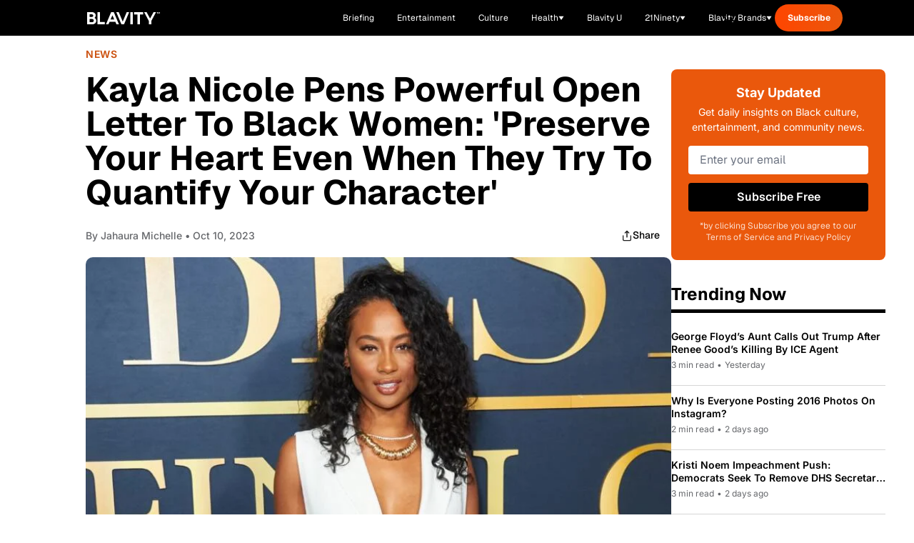

--- FILE ---
content_type: text/css; charset=utf-8
request_url: https://blavity.com/_nuxt/DynamicContent.DEZATrdU.css
body_size: 1476
content:
.article-container[data-v-1f4b3ce4]{padding-bottom:50px}.article-container-grid[data-v-1f4b3ce4]{display:grid;gap:36px;grid-template-columns:repeat(3,1fr)}@media (width <= 1024px){.article-container-grid[data-v-1f4b3ce4]{grid-template-columns:repeat(2,1fr)}}@media (width <= 600px){.article-container-grid[data-v-1f4b3ce4]{grid-template-columns:1fr}}.article-container-image[data-v-1f4b3ce4]{height:305px;margin-bottom:24px;-o-object-fit:cover;object-fit:cover;width:100%}.article-container-category[data-v-1f4b3ce4]{--tw-text-opacity:1;color:#ff5e23;color:rgb(255 94 35/var(--tw-text-opacity))}.featured-articles[data-v-74809fb5]{padding:2rem 1rem}@media (min-width:768px){.featured-articles[data-v-74809fb5]{padding-left:2rem;padding-right:2rem}}@media (min-width:1024px){.featured-articles[data-v-74809fb5]{padding-left:4rem;padding-right:4rem}}@media (min-width:1280px){.featured-articles[data-v-74809fb5]{padding-left:6rem;padding-right:6rem}}.featured-articles-grid[data-v-74809fb5]{display:grid;gap:1.5rem;grid-template-columns:repeat(1,minmax(0,1fr))}@media (min-width:768px){.featured-articles-grid[data-v-74809fb5]{grid-template-columns:repeat(2,minmax(0,1fr))}}@media (min-width:1024px){.featured-articles-grid[data-v-74809fb5]{grid-template-columns:repeat(3,minmax(0,1fr))}}.featured-articles-item[data-v-74809fb5]{display:flex;flex-direction:column}.featured-articles-image[data-v-74809fb5]{height:304px;margin-bottom:1rem;-o-object-fit:cover;object-fit:cover;width:100%}.featured-articles-content[data-v-74809fb5]{flex-grow:1}.featured-articles-category[data-v-74809fb5]{display:block;font-size:.875rem;font-weight:600;line-height:1.25rem;margin-bottom:.5rem;text-transform:uppercase;--tw-text-opacity:1;color:#66b2af;color:rgb(102 178 175/var(--tw-text-opacity))}.featured-articles-title[data-v-74809fb5]{display:-webkit-box;margin-bottom:.5rem;overflow:hidden;-webkit-box-orient:vertical;-webkit-line-clamp:2;font-size:1.25rem;font-weight:700;line-height:1.75rem}.featured-articles-meta[data-v-74809fb5]{font-size:.875rem;line-height:1.25rem;--tw-text-opacity:1;color:#828282;color:rgb(130 130 130/var(--tw-text-opacity))}.hero-image[data-v-eb74caf8]{margin-bottom:50px}.hero-image-picture[data-v-eb74caf8]{display:block;width:100%}.hero-image-img[data-v-eb74caf8]{aspect-ratio:16/9;margin-bottom:0;-o-object-fit:cover;object-fit:cover;overflow:hidden;position:relative;width:100%}.image-carousel{margin:0 auto;overflow:hidden;padding-bottom:49px;padding-left:0;padding-right:0;position:relative}@media (min-width:1024px){.image-carousel{padding-left:85px;padding-right:85px}}.image-carousel__main{position:relative}.image-carousel__main-image{max-height:740px;width:100%}.image-carousel__thumbnails{display:flex;gap:20px;justify-content:center;padding-top:20px}.image-carousel__thumbnail{height:100%;-o-object-fit:cover;object-fit:cover;width:250px}.image-carousel__thumbnail-button--active{border:5px solid #fd5001}.image-carousel__button{background:none;border:0;cursor:pointer;outline:none;position:absolute;top:50%;transform:translateY(-50%);z-index:10}.image-carousel__button--prev{left:44px}.image-carousel__button--next{right:44px}.meet-the-experts[data-v-c17b3336]{background:#000;color:#fff;margin-bottom:40px;padding-bottom:40px;padding-left:28px;padding-right:28px;text-align:center}@media (min-width:1024px){.meet-the-experts[data-v-c17b3336]{padding-left:55px;padding-right:55px}}.meet-the-experts__title[data-v-c17b3336]{font-family:Geist,-apple-system,BlinkMacSystemFont,Segoe UI,Roboto,sans-serif;font-size:40px;margin-bottom:58px;padding-top:66px;text-align:left;text-transform:uppercase}@media (min-width:1024px){.meet-the-experts__title[data-v-c17b3336]{font-size:56px}}.meet-the-experts__grid[data-v-c17b3336]{display:flex;flex-direction:column}@media (min-width:1024px){.meet-the-experts__grid[data-v-c17b3336]{flex-direction:row}}.meet-the-experts__card[data-v-c17b3336]{text-align:left}.meet-the-experts__card img[data-v-c17b3336]{height:410px;-o-object-fit:cover;object-fit:cover;padding-bottom:30px;width:410px}.meet-the-experts__name[data-v-c17b3336]{font-family:Geist,-apple-system,BlinkMacSystemFont,Segoe UI,Roboto,sans-serif;font-size:26px;margin-bottom:0;padding-bottom:15px;text-transform:uppercase}.meet-the-experts__bio[data-v-c17b3336]{margin-bottom:15px;max-width:70%}.meet-the-experts__social-link[data-v-c17b3336]{color:#fd5001;font-size:20px;text-transform:uppercase}.byline-section[data-v-699035b6]{font-family:Arial,sans-serif;padding-bottom:30px;text-align:center}.byline[data-v-699035b6]{color:#333;display:flex;font-size:.9em;justify-content:center}.byline span[data-v-699035b6]{margin:0 5px;white-space:nowrap}.byline .date[data-v-699035b6]{color:#bbb;text-transform:uppercase}@media screen and (width <=500px){.byline[data-v-699035b6]{flex-flow:wrap}}.double-image-container[data-v-ee070284]{display:flex;height:890px;margin:-15px;margin-bottom:unset;padding-bottom:50px}.double-image-container .image[data-v-ee070284]{background-position:50%;background-size:cover;flex-basis:calc(50% - 15px);margin:0 15px}@media (width <=600px){.double-image-container[data-v-ee070284]{height:250px;margin:unset;margin-bottom:50px;padding-bottom:unset}.double-image-container .image[data-v-ee070284]{flex-basis:100%;height:250px;margin:0 2px}}.slider-container[data-v-44027f4a]{padding-bottom:50px;position:relative;width:100%}.slider-image[data-v-44027f4a]{display:block;width:100%}.slider-btn[data-v-44027f4a]{background:transparent;border:none;cursor:pointer;position:absolute;top:50%;transform:translateY(-50%);z-index:10}.prev[data-v-44027f4a]{left:30px}.next[data-v-44027f4a]{right:30px}.thumbnail-container[data-v-44027f4a]{display:flex;justify-content:center;margin-top:10px;overflow-x:auto}.thumbnail[data-v-44027f4a]{background:transparent;border:none;cursor:pointer;height:90px;margin:0 5px;opacity:.6;padding:0;width:150px}.thumbnail img[data-v-44027f4a]{height:100%;-o-object-fit:cover;object-fit:cover;width:100%}.thumbnail.active[data-v-44027f4a]{opacity:1}.credits-container[data-v-bda947a9]{padding-bottom:50px}.credits[data-v-bda947a9]{flex-flow:wrap;margin:0 auto;max-width:60%;text-align:center}@media screen and (width <=500px){.credits-container[data-v-bda947a9]{margin-bottom:50px;padding-bottom:unset}.credits[data-v-bda947a9]{max-width:100%}}.capitalize[data-v-bda947a9]{text-transform:capitalize}.player-container[data-v-212f8910]{padding-bottom:56.25%;position:relative;width:100%}.player-container[data-v-212f8910] iframe{height:100%;left:0;position:absolute;top:0;width:100%}.embed-pdf[data-v-4bffc43f]{margin:2rem 0;width:100%}.embed-pdf-wrapper[data-v-4bffc43f]{margin:0 auto;max-width:100%}.embed-pdf-container[data-v-4bffc43f]{background:#f5f5f5;border-radius:4px;overflow:hidden;position:relative;width:100%}.embed-pdf-frame[data-v-4bffc43f]{border:none;width:100%}.embed-pdf-download[data-v-4bffc43f]{background:#fff;border-radius:4px;bottom:1rem;box-shadow:0 2px 4px #0000001a;color:#333;font-size:.875rem;padding:.5rem 1rem;position:absolute;right:1rem;text-decoration:none;transition:all .2s ease;z-index:1}.embed-pdf-download[data-v-4bffc43f]:hover{background:#f0f0f0;box-shadow:0 4px 8px #0000001a}@media (width <= 768px){.embed-pdf[data-v-4bffc43f]{margin:1rem 0}.embed-pdf-container[data-v-4bffc43f]{border-radius:0}}.content-entry{position:relative}.content-entry p{margin-bottom:30px}.full-width{left:50%;margin-left:-50vw;margin-right:-50vw;position:relative;right:50%;width:100vw}


--- FILE ---
content_type: text/javascript; charset=utf-8
request_url: https://blavity.com/_nuxt/BiFI4s2x.js
body_size: 215
content:
import{o as l,f as o,p as s,q as r,g as c,V as t,h as u,m as i,v as d,x as f}from"./DACR0z4c.js";const g={class:"lg:flex lg:flex-col"},m=["innerHTML"],q={__name:"Card",props:{articleLink:{type:String,required:!0},aspectRatio:{type:String,required:!1,default:"aspect-[3/3]"},author:{type:Object,required:!1,default:()=>{}},categories:{type:Array,required:!1,default:()=>[]},categoryClass:{type:String,required:!1,default:"text-main-shadowandact"},contentClass:{type:String,required:!1,default:"pt-4 px-4 lg:px-0"},featuredMedia:{type:String,required:!1,default:""},hideDate:{type:Boolean,required:!1,default:()=>!1},showAuthorAvatar:{type:Boolean,required:!1,default:!0},showCommentCount:{type:Boolean,required:!1,default:!1},showImage:{type:Boolean,required:!1,default:!0},source:{type:String,required:!1,default:null},title:{type:String,required:!0},titleClass:{type:String,required:!1,default:"heading-h4"}},setup(e){return(y,p)=>{const n=d,a=f;return l(),o("div",g,[s(a,{to:e.articleLink},{default:r(()=>[e.showImage?(l(),c(n,{key:0,class:t([e.aspectRatio,"object-cover w-full"]),src:e.featuredMedia,alt:e.title,title:e.title,"lazy-load":""},null,8,["class","src","alt","title"])):u("",!0)]),_:1},8,["to"]),i("div",{class:t(["lg:flex-1 lg:flex lg:flex-col",e.contentClass])},[s(a,{class:t([e.titleClass,"inline-block"]),to:e.articleLink},{default:r(()=>[i("span",{class:"line-clamp-2 uppercase font-bold",innerHTML:e.title},null,8,m)]),_:1},8,["class","to"])],2)])}}};export{q as _};


--- FILE ---
content_type: application/javascript
request_url: https://www.zeropartyforms.com/a4flkt7l2b/z9gd/45577/blavity.com/jsonp/z?cb=1768798215429&dre=l&callback=jQuery36403118367783515483_1768798215363&_=1768798215364
body_size: 683
content:
jQuery36403118367783515483_1768798215363({"success":true,"response":"[base64].[base64].QaWyAACz4bDRkhU6a66ocvu56j5jgAelT1DiuoAmhmWjHnWFuKMomIyGoPBkFAJBiGyzrjhW-BoOGiCYDgAC-C4cE0bAwHu8FwbACFAA_","dre":"l"});

--- FILE ---
content_type: text/javascript; charset=utf-8
request_url: https://blavity.com/_nuxt/B6NFdCBg.js
body_size: 836
content:
import{_ as $}from"./Bv5OtAxM.js";import{b as L,r as c,c as v,e as i,f as d,m as a,F as M,s as R,g as b,h as w,a as B,o as n,n as N,L as S}from"./DACR0z4c.js";import{a as y,u as H}from"./BB4FZKuP.js";import{u as E}from"./eRgPfsVS.js";import{w as h}from"./CP3UqxQE.js";import"./DCbPBeF5.js";import"./Bm-e6vEg.js";import"./B3t4sHeQ.js";const U={key:0,class:"pt-10"},V={class:"container"},j=["innerHTML"],q=a("div",{class:"border-b-4 border-[#FF92C8] mb-16"},null,-1),O={class:"lg:container"},z={class:"grid gap-10 lg:gap-8 lg:grid-cols-4"},D={key:0,class:"mt-10 text-center"},G=a("div",{class:"container"},[a("div",{class:"flex justify-center max-w-full my-20 overflow-hidden"},[a("div",{class:"htl-ad htlad-leaderboard"})])],-1),ee={__name:"[slug]",async setup(I){let t,s;const _=L(),k=B(),l=c(null),r=c([]),u=c(!1),p=c(-1),C=v(()=>p.value>r.value.length),m=v(()=>_.params.slug);async function f(){u.value=!0;const e=r.value.length,{data:g}=await y("/articles",{query:{count:8,category:m.value,offset:e}});u.value=!1,r.value=[...r.value,...g.value.list],p.value=g.value.total}const{data:F,error:T}=([t,s]=h(()=>y(`/category/${m.value}`)),t=await t,s(),t);if(T.value)[t,s]=h(()=>N({name:"women"})),await t,s();else{l.value=F.value;const e=`${l.value.name} - 21Ninety`;E({title:e,keywords:`21Ninety, Black women, ${l.value.name}`,ogTitle:e,twitterTitle:e,ogUrl:`${k.public.HOST_URL}${_.path}`}),[t,s]=h(()=>f()),await t,s()}try{window.htlbid=window.htlbid||{},window.htlbid.cmd=window.htlbid.cmd||[],window.htlbid.cmd.push(function(){const e=window.htlbid;e.setTargeting("is_home","no"),e.setTargeting("is_21ninety","yes"),e.setTargeting("categories",m.value),e.layout()})}catch{}return(e,g)=>{const x=$,A=S;return i(l)?(n(),d("section",U,[a("div",V,[a("h1",{class:"heading-h1 font-semibold mb-3",innerHTML:i(l).name},null,8,j),q]),a("div",O,[a("div",z,[(n(!0),d(M,null,R(i(r),o=>(n(),b(x,{key:o.id,class:"lg:border-b lg:border-neutral-black lg:pb-3","article-link":("useArticleRedirect"in e?e.useArticleRedirect:i(H))(o),categories:o.categories,"featured-media":o.featuredMedia,"published-at":o.publishedAt,title:o.title},null,8,["article-link","categories","featured-media","published-at","title"]))),128))]),i(C)?(n(),d("div",D,[i(u)?(n(),b(A,{key:0})):(n(),d("button",{key:1,class:"button-link border border-[#FF92C8] max-w-[328px] py-[13px] w-full hover:bg-[#FF92C8] hover:text-white transition",onClick:f}," Load more stories "))])):w("",!0)]),G])):w("",!0)}}};export{ee as default};


--- FILE ---
content_type: text/plain; charset=utf-8
request_url: https://tag.wknd.ai/5662/i.js
body_size: 3191
content:
(function() { function bxBootstrap() {
	var re = /bot|crawl|slurp|spider|mediapartners|headlesschrome|snap-prefetch|remotasks|woorank|uptime\.com|facebookexternalhit|facebookcatalog/i;
	if (re.test(navigator.userAgent) || navigator.userAgent == '') {
		return;
	}

	if (!(window.bouncex&&bouncex.website)) {
		var pushedData = [];
		var pushedClientEvents = [];
		if(window.bouncex && bouncex.push && bouncex.length){
			pushedData = bouncex;
		}
		if (window.bouncex && bouncex.clientEvents && bouncex.clientEvents.length) {
           pushedClientEvents = bouncex.clientEvents;
        }
		window.bouncex = {};
		bouncex.pushedData = pushedData;
		bouncex.pushedClientEvents = pushedClientEvents;
		bouncex.website = {"id":5662,"name":"Blavity | Blavity.com","cookie_name":"bounceClientVisit5662","domain":"blavity.com","ct":"bind_to_domain","ally":0,"ei":0,"tcjs":"","cjs":"","force_https":false,"waypoints":false,"content_width":900,"gai":"","swids":"","sd":0,"ljq":"auto","campaign_id":0,"is_preview":false,"aco":{"first_party_limit":"3500","local_storage":"1"},"cmp":{"gdpr":1,"gmp":0,"whitelist_check":0},"burls":[],"ple":false,"fbe":true,"ffs":"INTENT_IQ_INTEGRATION","mas":2,"map":1,"gar":true,"ete":2,"ettm":true,"etjs":"","dge":true,"bxidLoadFirst":false,"pie":false,"cme":false,"gbi_enabled":1,"bpush":false,"pt":null,"els":{"endcap":"article:first","infeed":":is(.article-body__listicle-item, .article-body) > div > p + p, :is(.article-body__listicle-item, .article-body) > div > p + .bxc + p","masthead":".adgrid.ad_leaderboard_4.adgrid-ad-target","smartheader":".navbar + section > div"},"vars":[{"name":"first_article_visible","polling":"all","persist":"no","page_types":[],"testmode":false,"default":"false","code":"(function () {\n    var $articleInfo = jQuery('.article-repeating-block');\n    return $articleInfo.length > 0 ? !$articleInfo.first().find('button:contains(\"Read Full\")').length : false;\n})();","trigger":"pageload"},{"name":"dfp_rblock","polling":"all","persist":"no","page_types":[],"testmode":false,"default":"false","code":"(function() {\n    if (!bouncex.dfpRan) {\n        bouncex.dfpRan = true;\n        return 'not_ready';\n    }\n    function check() {\n        bouncex.dfp_loaded = false || bouncex.dfp_loaded;\n        \n        var event = bouncex.gbi2.getDfpEndPageViewEvent();\n        \n        if (event && event.dfp_status) {\n            if (event.dfp_status == 'pending') {\n                return 'not_ready';\n            } \n            \n            bouncex.dfp_loaded = true;\n\n            if (event.dfp_status == 'suppressed') {\n                return 'sponsor';\n            }\n            return 'allow';\n        }\n\n        return 'not_ready';\n    }\n\n    if (bouncex.website.gbi.rblocks) {\n        if (bouncex.dfp_loaded) {\n            return null;\n        } else if (window.googletag && googletag.apiReady && googletag.pubadsReady && bouncex.gbi2) {\n            return check();\n        } else if (typeof window.googletag === 'undefined') {\n            return 'no_googletag';\n        }\n        return 'fallback';\n    } else {\n        return 'not_ready';\n    }\n})();","trigger":"pageload"}],"dgu":"pixel.cdnwidget.com","dgp":false,"ba":{"enabled":0,"fbte":0},"biu":"assets.bounceexchange.com","bau":"api.bounceexchange.com","beu":"events.bouncex.net","ibx":{"tjs":"","cjs":"","miw":0,"mibcx":1,"te":0,"cart_rep":{"get":"","set":""},"ulpj":null,"cus":"","miw_exclude":"","enabled":0},"etjson":null,"osre":true,"osru":"osr.bounceexchange.com/v1/osr/items","checkDfp":true,"gamNetwork":"11462305847","spa":1,"spatm":0,"preinit_cjs":"","crs":{"integrations":null,"pageCount":null},"mat":0,"math":0,"cpnu":"coupons.bounceexchange.com","dfpcms":1,"sms":{"optm":"","eventSharing":false,"shqId":"","enabled":0},"pde":true,"fmc":["AF","AX","AL","DZ","AS","AD","AO","AI","AQ","AG","AR","AM","AW","AP","AU","AT","AZ","BS","BH","BD","BB","BY","BE","BZ","BJ","BM","BT","BO","BQ","BA","BW","BV","BR","IO","BN","BG","BF","BI","CV","KH","CM","CA","KY","CF","TD","CL","CN","CX","CC","CO","KM","CG","CD","CK","CR","CI","HR","CU","CW","CY","CZ","DK","DJ","DM","DO","EC","EG","SV","GQ","ER","EE","SZ","ET","EU","FK","FO","FJ","FI","FR","GF","PF","TF","GA","GM","GE","DE","GH","GI","GR","GL","GD","GP","GU","GT","GG","GN","GW","GY","HT","HM","VA","HN","HK","HU","IS","IN","ID","IR","IQ","IE","IM","IL","IT","JM","JP","JE","JO","KZ","KE","KI","KP","KR","KW","KG","LA","LV","LB","LS","LR","LY","LI","LT","LU","MO","MK","MG","MW","MY","MV","ML","MT","MH","MQ","MR","MU","YT","MX","FM","MD","MC","MN","ME","MS","MA","MZ","MM","NA","NR","NP","NL","NC","NZ","NI","NE","NG","NU","NF","MP","NO","OM","PK","PW","PS","PA","PG","PY","PE","PH","PN","PL","PT","PR","QA","RE","RO","RU","RW","BL","SH","KN","LC","MF","PM","VC","WS","SM","ST","SA","SN","RS","SC","SL","SG","SX","SK","SI","SB","SO","ZA","GS","SS","ES","LK","SD","SR","SJ","SE","CH","SY","TW","TJ","TZ","TH","TL","TG","TK","TO","TT","TN","TR","TM","TC","TV","UG","UA","AE","GB","US","UM","UY","UZ","VU","VE","VN","VG","VI","WF","EH","YE","ZM","ZW"],"fme":true,"fmx":"","uid2":true,"sdk":{"android":{"enabled":false,"enabledVersions":[],"eventModifications":null},"ios":{"enabled":false,"enabledVersions":[],"eventModifications":null}},"onsite":{"enabled":1},"ads":{"enabled":1},"pubs":{"enabled":1},"websdk":{"enabled":0,"devMode":0},"ga4_property_id":"","ga4_measurement_id":"","tag_state_domain":"","tag_state_domain_enabled":false,"tag_state_sst_enabled":false}
;

		if (bouncex.website && bouncex.website.ads) {
			bouncex.website.ads.IABPubAccountID = 5662;
		}

		bouncex.tag = 'tag3';
		bouncex.$ = window.jQuery;
		bouncex.env = 'production';
		bouncex.restrictedTlds = {"casl":{"ca":1},"gdpr":{"ad":1,"al":1,"at":1,"ax":1,"ba":1,"be":1,"bg":1,"by":1,"xn--90ais":1,"ch":1,"cy":1,"cz":1,"de":1,"dk":1,"ee":1,"es":1,"eu":1,"fi":1,"fo":1,"fr":1,"uk":1,"gb":1,"gg":1,"gi":1,"gr":1,"hr":1,"hu":1,"ie":1,"im":1,"is":1,"it":1,"je":1,"li":1,"lt":1,"lu":1,"lv":1,"mc":1,"md":1,"me":1,"mk":1,"xn--d1al":1,"mt":1,"nl":1,"no":1,"pl":1,"pt":1,"ro":1,"rs":1,"xn--90a3ac":1,"ru":1,"su":1,"xn--p1ai":1,"se":1,"si":1,"sj":1,"sk":1,"sm":1,"ua":1,"xn--j1amh":1,"va":1,"tr":1}};
		bouncex.client = {
			supportsBrotli: 1
		};
		bouncex.assets = {"ads":"0520a346ca84fd76a056c4fa5d16f78a","creativesBaseStyles":"a53944a2","gam_11462305847":"//assets.bounceexchange.com/assets/gam/11462305847/64c0862a8aaccb90efe447aad3c670fd.json","gpsAuction":"bbb80866120d17013073bb6d284cbd6b","inbox":"d6c8d32b386d0fba348241d2c8b6dbc7","onsite":"1238d00d70e4de87443df9eb69ff1a61","sms":"e39203556bab2366e56296ce42e974a7","websdk":"13f6b0f39e04cf863272873488f120ed","website_campaigns_5662":"6f65e3ffcf17ea0094da47aa44e60952"};
		bouncex.push = function(pushData) {
			bouncex.pushedData.push(pushData);
		}

		var runtime = document.createElement('script');
		runtime.setAttribute('src', '//assets.bounceexchange.com/assets/smart-tag/versioned/runtime_c81e76ee00d795b1eebf8d27949f8dc5.br.js');
		runtime.setAttribute('async', 'async');

		bouncex.initializeTag = function() {
			var script = document.createElement('script');
			script.setAttribute('src', '//assets.bounceexchange.com/assets/smart-tag/versioned/main-v2_5411efa60329d92e0afe15bc45304a0f.br.js');
			script.setAttribute('async', 'async');
			document.body.appendChild(script);


			var deviceGraphScript = document.createElement('script');
			deviceGraphScript.setAttribute('src', '//assets.bounceexchange.com/assets/smart-tag/versioned/cjs_min_92abedfd1b9757a428bfcd7452d0081f.js');
			deviceGraphScript.setAttribute('async', 'async');
			var dgAttrs = [{"Key":"id","Value":"c.js"},{"Key":"async","Value":"true"},{"Key":"data-apikey","Value":"2^HIykD"},{"Key":"data-cb","Value":"bouncex.dg.initPostDeviceGraph"},{"Key":"data-bx","Value":"1"},{"Key":"data-adcb","Value":"bouncex.dg.getAdsOptStatus"}];
			if (dgAttrs) {
				for (var i = 0; i < dgAttrs.length; i++) {
					deviceGraphScript.setAttribute(dgAttrs[i].Key, dgAttrs[i].Value);
				}
			}
			document.body.appendChild(deviceGraphScript);

			bouncex.initializeTag = function() {};
		};

		runtime.onload = bouncex.initializeTag;
		document.body.appendChild(runtime);

	}


}

if (document.readyState === "loading") {
	document.addEventListener("DOMContentLoaded", bxBootstrap);
} else {
	bxBootstrap();
}})();